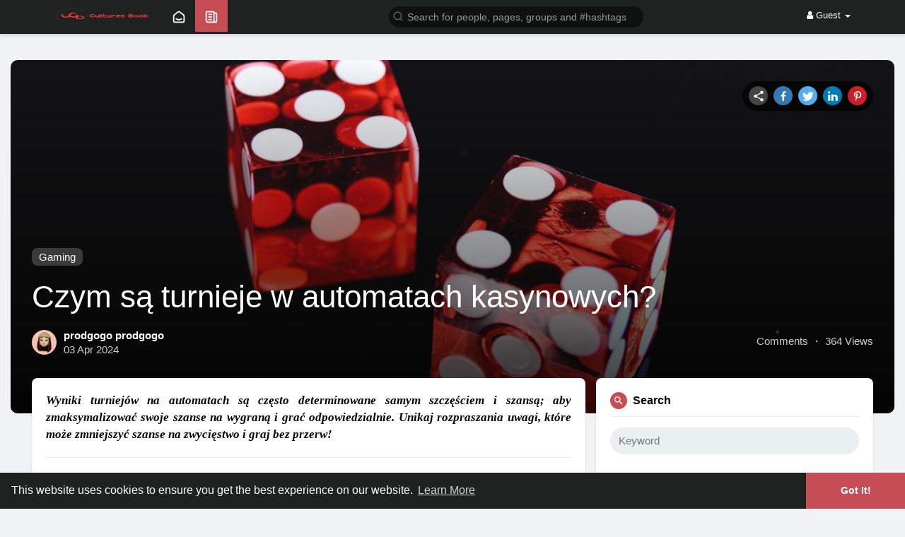

--- FILE ---
content_type: text/html; charset=utf-8
request_url: https://www.google.com/recaptcha/api2/aframe
body_size: 267
content:
<!DOCTYPE HTML><html><head><meta http-equiv="content-type" content="text/html; charset=UTF-8"></head><body><script nonce="79FJKAt1kGtZKZ28FlHn8w">/** Anti-fraud and anti-abuse applications only. See google.com/recaptcha */ try{var clients={'sodar':'https://pagead2.googlesyndication.com/pagead/sodar?'};window.addEventListener("message",function(a){try{if(a.source===window.parent){var b=JSON.parse(a.data);var c=clients[b['id']];if(c){var d=document.createElement('img');d.src=c+b['params']+'&rc='+(localStorage.getItem("rc::a")?sessionStorage.getItem("rc::b"):"");window.document.body.appendChild(d);sessionStorage.setItem("rc::e",parseInt(sessionStorage.getItem("rc::e")||0)+1);localStorage.setItem("rc::h",'1768514817903');}}}catch(b){}});window.parent.postMessage("_grecaptcha_ready", "*");}catch(b){}</script></body></html>